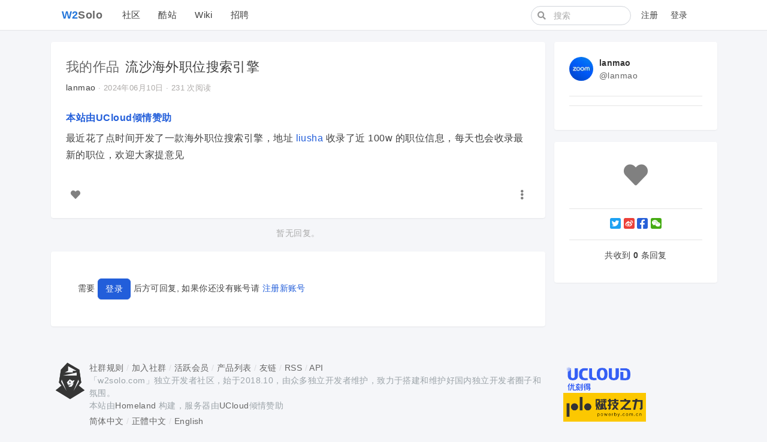

--- FILE ---
content_type: text/html; charset=utf-8
request_url: http://beta.w2solo.com/topics/4683
body_size: 5684
content:
<!--
   _   _                      _                 _
  | | | |                    | |               | |
  | |_| | ___  _ __ ___   ___| | __ _ _ __   __| |
  |  _  |/ _ \| '_ ` _ \ / _ \ |/ _` | '_ \ / _` |
  | | | | (_) | | | | | |  __/ | (_| | | | | (_| |
  \_| |_/\___/|_| |_| |_|\___|_|\__,_|_| |_|\__,_|
  ------------------------------------------------
                          https://gethomeland.com

  - Ruby:  3.0.1-p64
  - Rails: 6.1.3.1
  - Homeland: 3.9.0-dev
-->
<!DOCTYPE html>
<html>
  <head>
    <meta charset='utf-8' />
    <meta name="viewport" content="width=device-width, initial-scale=1, maximum-scale=1, user-scalable=no" />
    <meta name="theme" content="auto">
    <meta name="locale" content="zh-CN">
    <title>流沙海外职位搜索引擎 · w2solo - 独立开发者社区</title>
    <meta name="apple-mobile-web-app-capable" content="no">
    <meta content='True' name='HandheldFriendly' />
    <link rel="alternate" type="application/rss+xml" title="订阅最新帖" href="http://beta.w2solo.com/topics/feed" />
    <link rel="stylesheet" media="screen" href="/packs/css/front-0c1a8ff5.css" data-turbolinks-track="reload" />
    
    
    <meta name="action-cable-url" content="/cable" />
    <meta name="csrf-param" content="authenticity_token" />
<meta name="csrf-token" content="AA89aPofDDgwiacrkYDh2fbezHcNNKuMfZyP-XJO0eDsveCkF-GmNRgpy5CD9kLWhgPFaKvc10HLVRsrC_z-cQ" />
    <title>IndieHackers - 连接每一个独立开发者</title>
<meta name="apple-itunes-app" content="app-id=1530936008">
<meta name="wwads-cn-verify" content="ad61ab143223efbc24c7d2583be69251" />
<script type="text/javascript" src="https://cdn.wwads.cn/js/makemoney.js" async></script>
<link rel="icon" href="https://indiehackers-1251406926.cos.ap-chengdu.myqcloud.com/hackers/7cl3u.png" />
<script>
var _hmt = _hmt || [];
(function() {
  var hm = document.createElement("script");
  hm.src = "https://hm.baidu.com/hm.js?38caacf49332c3832cf45e85040fcb00";
  var s = document.getElementsByTagName("script")[0]; 
  s.parentNode.insertBefore(hm, s);
})();
</script>

<style>
.footer{
    margin-bottom: 0px;
    padding-top: 24px;
    padding-bottom: 24px;
}

.educk-ico {
    width: 20px;
    height: 20px;
}

.bd-navbar .navbar-brand b {
   color: #EB5424;
}

.wwads-cn a.block{width:auto!important}
</style>
    <meta name="twitter:card" content="summary" />
    <meta property="twitter:title" content="流沙海外职位搜索引擎" />
    <meta property="twitter:description" content="最近花了点时间开发了一款海外职位搜索引擎，地址 liusha 收录了近 100w 的职位信息，每天也会收录最新的职位，欢迎大家提意见" />
    <script src="/packs/js/vendors-109d7f2fe5c384c004b6.chunk.js" data-turbolinks-track="reload"></script>
<script src="/packs/js/application-424147f5aa33f0aa6da4.js" data-turbolinks-track="reload"></script>
    
  </head>
  <body class="page-topics" data-controller-name="topics">
    <div class="header navbar navbar-expand-md">
      <div class="container">
        <div class="navbar-header" data-turbolinks-permanent>
          <!--
<a href="/" class="navbar-brand">
<img src="https://indiehackers.oss-cn-beijing.aliyuncs.com/indiehackers/jgfjt.png" style="height: 36px;">
</a>
-->

<a href="/" class="navbar-brand">
  <b>W2</b>Solo
</a>
        </div>
        <button class="navbar-toggler" type="button" data-toggle="collapse" data-target="#main-navbar">
          <span class="navbar-toggler-icon"><i class="fa fa-bars"></i></span>
        </button>
        <div id="main-navbar"  class="collapse navbar-collapse">
                <div class="navbar-topic-title">
        <a href="#" class="topic-title pull-left" title="流沙海外职位搜索引擎" data-type="top">
          <h1><span class="node">我的作品</span> <span class="title">流沙海外职位搜索引擎</span></h1>
        </a>
      </div>

          <ul id="main-nav-menu" class="navbar-nav d-flex flex-md-row">
  <li class="nav-item"><a class="nav-link" href="/">社区</a></li><li class="nav-item"><a class="nav-link" href="/sites">酷站</a></li><li class="nav-item"><a class="nav-link" href="/wiki">Wiki</a></li><li class="nav-item"><a class="nav-link" href="/jobs">招聘</a></li>
  
</ul>

        </div>
        <div class="ml-auto d-flex navbar-right">
          <form class="navbar-form d-none d-lg-flex mr-2 form-search active" action="/search" method="GET">
            <i class="fa btn-search fa-search"></i>
            <input type="text" name="q" class="form-control" value="" placeholder="搜索"></input>
        </form>
        <ul class="nav navbar-nav user-bar">
      <li class="nav-item"><a class="nav-link" href="/account/sign_up">注册</a></li>
    <li class="nav-item"><a class="nav-link" href="/account/sign_in">登录</a></li>
</ul>

      </div>
    </div>
  </div>
  
  <div id="main" class="main-container container">
    
    <div class="row">
  <div class="col-lg-9">
    <div class="topic-detail card">
      <div class="card-header media clearfix">
  <div class="media-body">
    <h1 class="media-heading">
      <a class="node" href="/topics/node9">我的作品</a>
      <span class="title">
        流沙海外职位搜索引擎
      </span>
      
    </h1>
    <div class="info">
      <a data-author="true" class="user-name" data-name="lanmao" href="/lanmao">lanmao</a>
      <span class="hidden-mobile">
      </span>
       ·
      <abbr class="timeago" title="2024-06-10T11:38:27+08:00">2024年06月10日</abbr>
      </span>
       ·
      231 次阅读
    </div>
  </div>
  <div class="avatar media-right d-md-none">
    <a title="lanmao (lanmao)" href="/lanmao"><img class="media-object avatar-48" src="https://img.way2solo.com/user/avatar/7341/0e8aee.png?imageView2/3/w/96/h/96/q/100" /></a>
  </div>
</div>

      <div class="card-body markdown markdown-toc">
        <div style='margin: 8px 0; font-weight: bold;'><a target="_blank" href='https://www.ucloud.cn/site/active/kuaijiesale.html?ytag=w2solo_%E8%B5%9E%E5%8A%A9'>本站由UCloud倾情赞助</a></div>
        <p>最近花了点时间开发了一款海外职位搜索引擎，地址 <a href="https://liusha.com" rel="nofollow" target="_blank" title="">liusha</a> 收录了近 100w 的职位信息，每天也会收录最新的职位，欢迎大家提意见</p>
        <div id="open-by-app" style="display:none">
</div>
<script>
    postId = location.href.substring(location.href.indexOf("/topics/") + "/topics/".length)
    var config = {
        /*scheme:必须*/
        scheme_IOS: 'w2solo://topics?id=' + postId,
        scheme_Adr: 'gdrs://test.com/index',
        download_url: 'https://apps.apple.com/cn/app/w2solo/id1530936008',
        timeout: 3000
    };

    var browser={
        versions:function(){
            var u = navigator.userAgent, app = navigator.appVersion;
            return {//移动终端浏览器版本信息
                trident: u.indexOf('Trident') > -1, //IE内核
                presto: u.indexOf('Presto') > -1, //opera内核
                webKit: u.indexOf('AppleWebKit') > -1, //苹果、谷歌内核
                gecko: u.indexOf('Gecko') > -1 && u.indexOf('KHTML') == -1, //火狐内核
                mobile: !!u.match(/AppleWebKit.*Mobile.*/)||!!u.match(/AppleWebKit/), //是否为移动终端
                ios: !!u.match(/\(i[^;]+;( U;)? CPU.+Mac OS X/), //ios终端
                android: u.indexOf('Android') > -1 || u.indexOf('Linux') > -1, //android终端或者uc浏览器
                iPhone: u.indexOf('iPhone') > -1 || u.indexOf('Mac') > -1, //是否为iPhone或者QQ HD浏览器
                iPad: u.indexOf('iPad') > -1, //是否iPad
                webApp: u.indexOf('Safari') == -1 //是否web应该程序，没有头部与底部
            };
        }(),
        language:(navigator.browserLanguage || navigator.language).toLowerCase()
    }

    var is_ios = browser.versions.ios || browser.versions.iPad || browser.versions.iPhone
    console.log(" ios终端: "+is_ios + "<br>");

    function openclient() {
        var startTime = Date.now();

        var ifr = document.createElement('iframe');
        ifr.src = is_ios ? config.scheme_IOS : config.scheme_Adr;
        ifr.style.display = 'none';
        document.body.appendChild(ifr);

        var t = setTimeout(function () {
            var endTime = Date.now();

            if (!startTime || endTime - startTime < config.timeout + 200) {
                window.location = config.download_url;
            } else {

            }
        }, config.timeout);
    }

    if (is_ios) {
        const appBar = $("#open-by-app")
        appBar.html("<button id='openAppBtn' class='btn btn-success' style='width: 100%;' _target='blank' role='button'>打开APP阅读此文章</a>")
        $("#openAppBtn").click(function(){
            openclient()
        })
    }
</script>
      </div>
      <div class="card-footer clearfix">
        <div class="opts">
    <a title="取消赞" data-count="0" data-state="deactive" data-type="Topic" data-id="4683" class="likeable deactive" href="#"><i class='icon fa fa-heart'></i> <span></span></a>
    
    

  <div class="pull-right">
    <div class="dropdown">
      <a href="#" data-toggle="dropdown">
        <i class='icon fa fa-ellipsis-v'></i>
      </a>
      <div class="dropdown-menu dropdown-menu-right">
</div>
    </div>
  </div>
</div>

      </div>
    </div>
    
      <div class="no-result">
        暂无回复。
      </div>
      <div class="card">
        <div class="card-body">
          <div id="reply" class="form box">
            <div style="padding:20px;" data-turbolinks-action="replace">
              需要 <a href="/account/sign_in" class="btn btn-primary">登录</a> 后方可回复, 如果你还没有账号请 <a href="/account/sign_up">注册新账号</a>
            </div>
          </div>
        </div>
      </div>
  </div>
    <div class="sidebar hidden-mobile col-lg-3">
      <div id="topic-sidebar" data-spy="affix" data-offset-bottom="65">
  <div class="card">
    <div class="card-body">
      <div class="user-profile-card">
  <div class="media">
    <div class="avatar-box">
      <a title="lanmao (lanmao)" href="/lanmao"><img class="media-object avatar-48" src="https://img.way2solo.com/user/avatar/7341/0e8aee.png?imageView2/3/w/96/h/96/q/100" /></a>
    </div>
    <div class="media-meta">
      <a class="name-box" href="/lanmao">
        <div class="fullname">
          lanmao
        </div>
        <div class="login">
          @lanmao
        </div>
</a>    </div>
  </div>
  <hr />
  <div class="item social">
  </div>
    <hr />
    <div class="item buttons flex aic">
      
    </div>
</div>
    </div>
  </div>
  <div class="card">
    <div class="card-body">
      <div class="buttons">
        <div class="group likes opts">
          <a title="取消赞" data-count="0" data-state="deactive" data-type="Topic" data-id="4683" class="likeable deactive" href="#"><i class='icon fa fa-heart'></i> <span></span></a>
        </div>
        <div class="group">
          <div class="opts">
            
            
          </div>
        </div>
      </div>
      <hr />
      <div class="group">
        <div class='social-share-button' data-title='流沙海外职位搜索引擎' data-img=''
data-url='' data-desc='' data-via=''>
<a rel="nofollow " data-site="twitter" class="ssb-icon ssb-twitter" onclick="return SocialShareButton.share(this);" title="分享到 Twitter" href="#"></a>
<a rel="nofollow " data-site="weibo" class="ssb-icon ssb-weibo" onclick="return SocialShareButton.share(this);" title="分享到 新浪微博" href="#"></a>
<a rel="nofollow " data-site="facebook" class="ssb-icon ssb-facebook" onclick="return SocialShareButton.share(this);" title="分享到 Facebook" href="#"></a>
<a rel="nofollow " data-site="wechat" class="ssb-icon ssb-wechat" onclick="return SocialShareButton.share(this);" title="分享到 微信" data-wechat-footer="打开微信，点击底部的 “发现”，&lt;br/&gt; 使用 “扫一扫” 即可将网页分享至朋友圈。" href="#"></a>
</div>
      </div>
      <hr />
      <div class="reply-buttons">
        <div class="total">
          共收到 <b>0</b> 条回复
        </div>
        
      </div>
    </div>
  </div>
  <div class="notify-updated">
    <a class="update" href="#"><i class="fa fa-bell-o"></i> 收到新回复，点击立即加载</a>
  </div>
</div>

    </div>
</div>

  </div>
    <footer class="footer" id="footer" data-turbolinks-permanent>
      <div class="container">
        <div class="row">
  <div class="col-sm-9">
    <div class="media">
      <div class="media-left">
        <img class="media-object" src="https://indiehackers-1251406926.cos.ap-chengdu.myqcloud.com/hackers/7cl3u.png" style="width: 64px;">
      </div>
      <div class="media-body">
        <div class="links">
          <a href="/topics/1">社群规则</a> / <a href="/topics/40">加入社群</a> / <a href="/users">活跃会员</a> / <a href="/topics/2">产品列表</a>  / <a href="/sites">友链</a> / <a href="/topics/feed">RSS</a> / <a href="https://documenter.getpostman.com/view/1837823/TVK5dMZ1" target='_blank'>API</a>
        </div>
        <div class="copyright" style="font-size:14px; color:#9CA4A9;margin-top:0px;margin-bottom:5px">
          「w2solo.com」独立开发者社区，始于2018.10，由众多独立开发者维护，致力于搭建和维护好国内独立开发者圈子和氛围。<br>
          本站由<a href="https://homeland.ruby-china.org">Homeland</a> 构建，服务器由<a href="https://www.ucloud.cn/site/active/kuaijiesale.html?ytag=w2solo_%E8%B5%9E%E5%8A%A9">UCloud</a>倾情赞助
        </div>
        <div class="links" style="margin-top:0px" data-no-turbolink="">
          <a href="?locale=zh-CN" rel="nofollow">简体中文</a> / <a href="?locale=zh-TW" rel="nofollow">正體中文</a> / <a href="?locale=en" rel="nofollow">English</a>
        </div>
      </div>
    </div>
  </div>
  <div class="col-sm-3 friends">
<a href="https://www.ucloud.cn/site/active/kuaijiesale.html?ytag=w2solo_%E8%B5%9E%E5%8A%A9" target="_blank" rel="twipsy" style="display:inline-block;margin-right:5px;" data-original-title="2020、2021、2022、2024、2025年服务器赞助商UCloud"><img src="https://img.way2solo.com/photo/cmlanche/0681f3e8-d621-4161-a4f6-9d1434d9498c.png?imageView2/2/w/1920/q/100" style="height:48px; margin-top: 4px;"></a>
<a href="https://www.powerby.com.cn/?utm_source=w2solo" target="_blank" rel="twipsy" style="display:inline-block;margin-right:5px;" data-original-title="2023年服务器赞助商赋技之力"><img src="https://img.way2solo.com/photo/cmlanche/8969d921-64d4-4aae-854b-cb9bc80bbc51.png?imageView2/2/w/1920/q/100" style="height:48px"></a>
  </div>
</div>
      </div>
    </footer>
  <script type="text/javascript" data-turbolinks-eval="false">
    App.root_url = "http://beta.w2solo.com/";
    App.asset_url = "https://img.way2solo.com";
    App.twemoji_url = "https://twemoji.ruby-china.com/2";
    App.locale = "zh-CN";
  </script>
    <script type="text/javascript">
    Topics.topic_id = 4683;
    $(document).ready(function(){

      $.post("/topics/4683/read");
    })
  </script>

  <script>
    ga('create', '', 'auto');
    ga('require', 'displayfeatures');
    ga('send', 'pageview');
  </script>
  <div class="zoom-overlay"></div>
</body>
</html>
